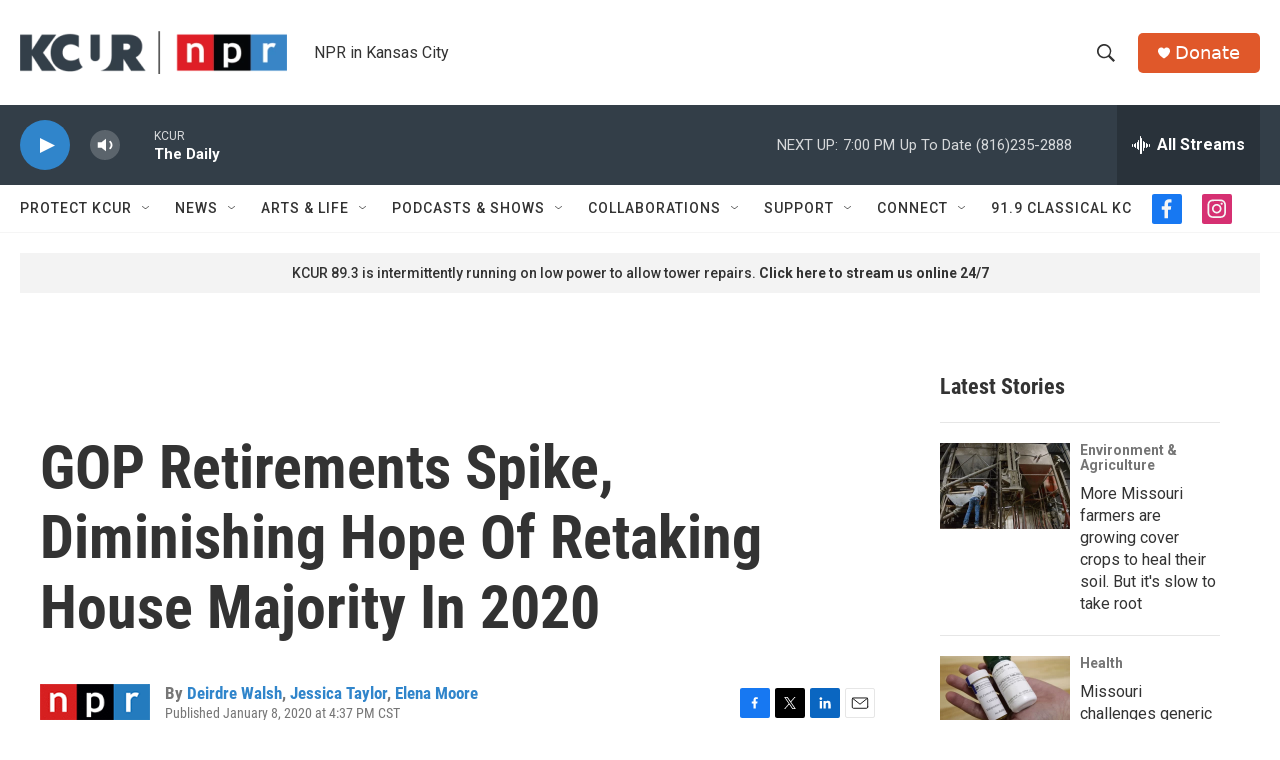

--- FILE ---
content_type: text/html; charset=utf-8
request_url: https://www.google.com/recaptcha/api2/aframe
body_size: 265
content:
<!DOCTYPE HTML><html><head><meta http-equiv="content-type" content="text/html; charset=UTF-8"></head><body><script nonce="iti_pOxHk88YfFvJGA65ow">/** Anti-fraud and anti-abuse applications only. See google.com/recaptcha */ try{var clients={'sodar':'https://pagead2.googlesyndication.com/pagead/sodar?'};window.addEventListener("message",function(a){try{if(a.source===window.parent){var b=JSON.parse(a.data);var c=clients[b['id']];if(c){var d=document.createElement('img');d.src=c+b['params']+'&rc='+(localStorage.getItem("rc::a")?sessionStorage.getItem("rc::b"):"");window.document.body.appendChild(d);sessionStorage.setItem("rc::e",parseInt(sessionStorage.getItem("rc::e")||0)+1);localStorage.setItem("rc::h",'1763772557255');}}}catch(b){}});window.parent.postMessage("_grecaptcha_ready", "*");}catch(b){}</script></body></html>